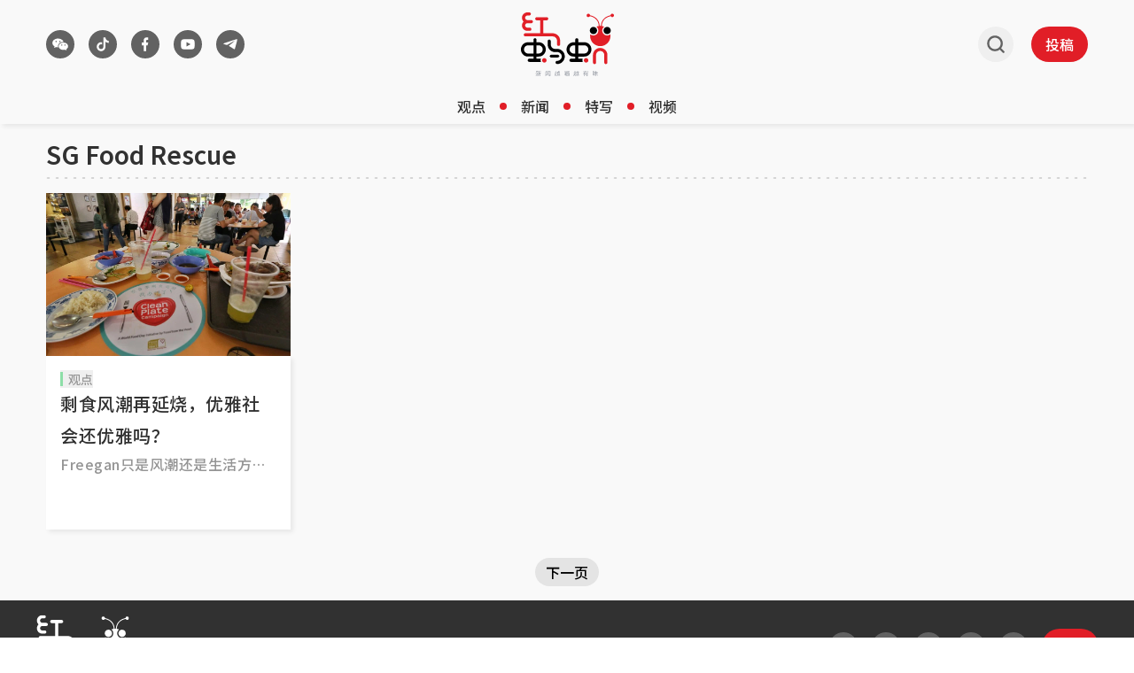

--- FILE ---
content_type: text/html; charset=utf-8
request_url: https://www.google.com/recaptcha/api2/aframe
body_size: 269
content:
<!DOCTYPE HTML><html><head><meta http-equiv="content-type" content="text/html; charset=UTF-8"></head><body><script nonce="DjG4GF-M04kWSS-5NtAP7g">/** Anti-fraud and anti-abuse applications only. See google.com/recaptcha */ try{var clients={'sodar':'https://pagead2.googlesyndication.com/pagead/sodar?'};window.addEventListener("message",function(a){try{if(a.source===window.parent){var b=JSON.parse(a.data);var c=clients[b['id']];if(c){var d=document.createElement('img');d.src=c+b['params']+'&rc='+(localStorage.getItem("rc::a")?sessionStorage.getItem("rc::b"):"");window.document.body.appendChild(d);sessionStorage.setItem("rc::e",parseInt(sessionStorage.getItem("rc::e")||0)+1);localStorage.setItem("rc::h",'1768669201970');}}}catch(b){}});window.parent.postMessage("_grecaptcha_ready", "*");}catch(b){}</script></body></html>

--- FILE ---
content_type: application/javascript; charset=utf-8
request_url: https://fundingchoicesmessages.google.com/f/AGSKWxXeVRQdk7I8xouKCUmQ9S60MQ9xVTd-JaWzOhTJjmNCmqZGo4I8nj9Awjp3j6jrdPgc4Nf0kq18d0xHDNwsIuN_jCqWCC-PirydLt6qJh2b4dkU-aY0eCsgqeptzh_26YPfJQ_tsQ==?fccs=W251bGwsbnVsbCxudWxsLG51bGwsbnVsbCxudWxsLFsxNzY4NjY5MjAwLDM0MTAwMDAwMF0sbnVsbCxudWxsLG51bGwsW251bGwsWzddXSwiaHR0cHM6Ly93d3cucmVkYW50cy5zZy9rZXl3b3JkL3NnLWZvb2QtcmVzY3VlIixudWxsLFtbOCwiTTlsa3pVYVpEc2ciXSxbOSwiZW4tVVMiXSxbMTksIjIiXSxbMTcsIlswXSJdLFsyNCwiIl0sWzI5LCJmYWxzZSJdXV0
body_size: -214
content:
if (typeof __googlefc.fcKernelManager.run === 'function') {"use strict";this.default_ContributorServingResponseClientJs=this.default_ContributorServingResponseClientJs||{};(function(_){var window=this;
try{
var OH=function(a){this.A=_.t(a)};_.u(OH,_.J);var PH=_.Zc(OH);var QH=function(a,b,c){this.B=a;this.params=b;this.j=c;this.l=_.F(this.params,4);this.o=new _.bh(this.B.document,_.O(this.params,3),new _.Og(_.Ok(this.j)))};QH.prototype.run=function(){if(_.P(this.params,10)){var a=this.o;var b=_.ch(a);b=_.Jd(b,4);_.gh(a,b)}a=_.Pk(this.j)?_.Xd(_.Pk(this.j)):new _.Zd;_.$d(a,9);_.F(a,4)!==1&&_.H(a,4,this.l===2||this.l===3?1:2);_.Dg(this.params,5)&&(b=_.O(this.params,5),_.fg(a,6,b));return a};var RH=function(){};RH.prototype.run=function(a,b){var c,d;return _.v(function(e){c=PH(b);d=(new QH(a,c,_.A(c,_.Nk,2))).run();return e.return({ia:_.L(d)})})};_.Rk(8,new RH);
}catch(e){_._DumpException(e)}
}).call(this,this.default_ContributorServingResponseClientJs);
// Google Inc.

//# sourceURL=/_/mss/boq-content-ads-contributor/_/js/k=boq-content-ads-contributor.ContributorServingResponseClientJs.en_US.M9lkzUaZDsg.es5.O/d=1/exm=kernel_loader,loader_js_executable/ed=1/rs=AJlcJMzanTQvnnVdXXtZinnKRQ21NfsPog/m=web_iab_tcf_v2_signal_executable
__googlefc.fcKernelManager.run('\x5b\x5b\x5b8,\x22\x5bnull,\x5b\x5bnull,null,null,\\\x22https:\/\/fundingchoicesmessages.google.com\/f\/AGSKWxUEYLn9KkrfXbqwrr-Fb4zaRGytdvE9k3cJ9XQK-H3fW1z2wdNKTBKX28YvkgC53HspawoK0xUQ-G6eeIvEZEqe5QrG9raLRa1Ha9deUoM2X0mZcMnJYJQ8Izf1eEOH9NCdmqVK8A\\\\u003d\\\\u003d\\\x22\x5d,null,null,\x5bnull,null,null,\\\x22https:\/\/fundingchoicesmessages.google.com\/el\/AGSKWxXwAftXEPvpseXiMjnYZKV_E9Y3hwyFTsrsSVdcmdPFx42aJMILZ0klob6AJCdVCkNGA3jNrJC7mxKF08hpDbA8BjlfLujOWuIA3qTdRzKU5iCh9JqloUgb6CMlPnAaP1edukZrRQ\\\\u003d\\\\u003d\\\x22\x5d,null,\x5bnull,\x5b7\x5d\x5d\x5d,\\\x22redants.sg\\\x22,1,\\\x22en\\\x22,null,null,null,null,1\x5d\x22\x5d\x5d,\x5bnull,null,null,\x22https:\/\/fundingchoicesmessages.google.com\/f\/AGSKWxVLkPSarRsBOeK7WUKzml2VtIndoAVJcqwkn4WxxeJmTTNV1GN97fZW7yN3-D8jh7sLul6gMlh2P4_UcUmlJWs9W5ZTZxMXemo5gjGOZzzbH9AZZPjMo8WUTWVMrJb3-tDXXnwGnw\\u003d\\u003d\x22\x5d\x5d');}

--- FILE ---
content_type: application/javascript; charset=utf-8
request_url: https://fundingchoicesmessages.google.com/f/AGSKWxWPrxjbPAAEtOkSW6Sb8RdvU8tyaIQBXlZ56XtEr3bM40o_PKaQKSEU5mXaqmlvafmRi0eZ6_fNdkjXCi0-GsUWmcH_0QToViHpXcQK0hVj55H-I8zy9FWfFFxlOYyuQF_iUXKHv3N_MSVWYH0Xm7blFoShshx2jVrItVJN3xDtVp-xoRHunWMV3gTb/_/ads/daily__ad_728_/adssrv./adrollpixel./adsarticlescript.
body_size: -1289
content:
window['e74f93a3-2594-41ad-bef3-65fc1f30a6f8'] = true;